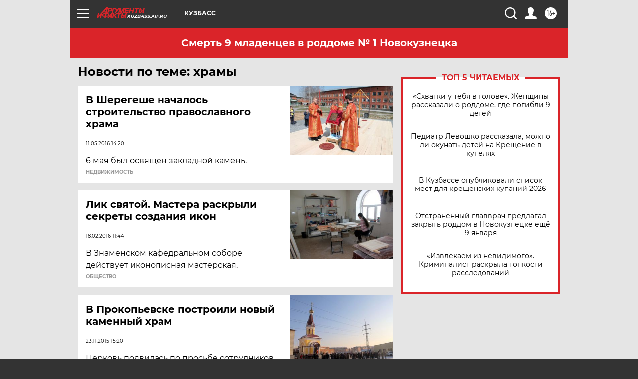

--- FILE ---
content_type: text/html
request_url: https://tns-counter.ru/nc01a**R%3Eundefined*aif_ru/ru/UTF-8/tmsec=aif_ru/392310091***
body_size: -73
content:
6935730F69698D15X1768525077:6935730F69698D15X1768525077